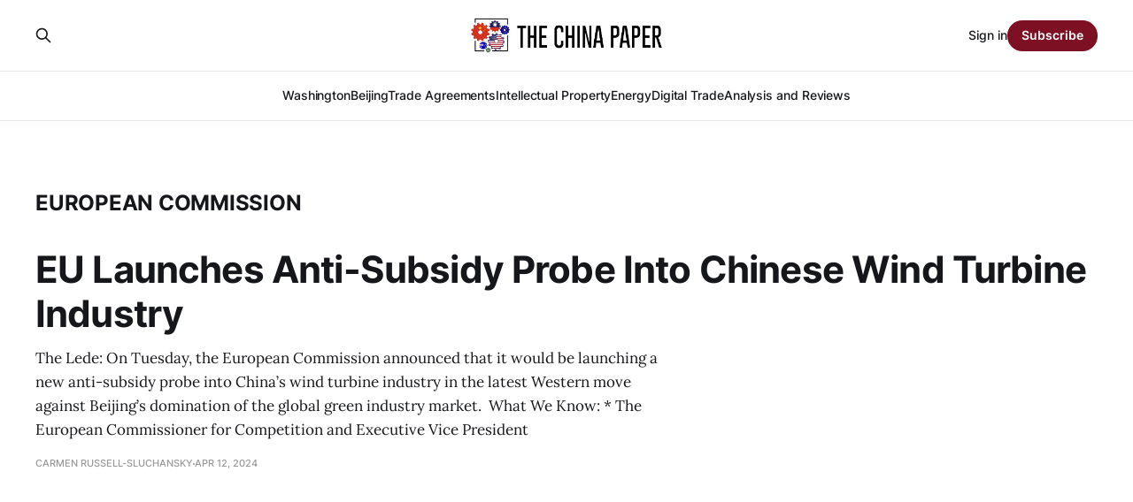

--- FILE ---
content_type: text/html; charset=utf-8
request_url: https://www.thechinapaper.com/tag/european-commission/
body_size: 3017
content:
<!DOCTYPE html>
<html lang="en">

<head>
    <meta charset="utf-8">
    <meta name="viewport" content="width=device-width, initial-scale=1">
    <title>European Commission - The China Paper</title>
    <link rel="stylesheet" href="https://www.thechinapaper.com/assets/built/screen.css?v=8f50f53c0e">

    <link rel="icon" href="https://www.thechinapaper.com/content/images/size/w256h256/2023/02/tabicontcp.png" type="image/png">
    <link rel="canonical" href="https://www.thechinapaper.com/tag/european-commission/">
    <meta name="referrer" content="no-referrer-when-downgrade">
    
    <meta property="og:site_name" content="The China Paper">
    <meta property="og:type" content="website">
    <meta property="og:title" content="European Commission - The China Paper">
    <meta property="og:url" content="https://www.thechinapaper.com/tag/european-commission/">
    <meta property="og:image" content="https://static.ghost.org/v5.0.0/images/publication-cover.jpg">
    <meta property="article:publisher" content="https://www.facebook.com/thechinapaper">
    <meta name="twitter:card" content="summary_large_image">
    <meta name="twitter:title" content="European Commission - The China Paper">
    <meta name="twitter:url" content="https://www.thechinapaper.com/tag/european-commission/">
    <meta name="twitter:image" content="https://static.ghost.org/v5.0.0/images/publication-cover.jpg">
    <meta name="twitter:site" content="@china_paper">
    <meta property="og:image:width" content="1200">
    <meta property="og:image:height" content="840">
    
    <script type="application/ld+json">
{
    "@context": "https://schema.org",
    "@type": "Series",
    "publisher": {
        "@type": "Organization",
        "name": "The China Paper",
        "url": "https://www.thechinapaper.com/",
        "logo": {
            "@type": "ImageObject",
            "url": "https://www.thechinapaper.com/content/images/2023/02/TCPNBG.png"
        }
    },
    "url": "https://www.thechinapaper.com/tag/european-commission/",
    "name": "European Commission",
    "mainEntityOfPage": "https://www.thechinapaper.com/tag/european-commission/"
}
    </script>

    <meta name="generator" content="Ghost 6.13">
    <link rel="alternate" type="application/rss+xml" title="The China Paper" href="https://www.thechinapaper.com/rss/">
    <script defer src="https://cdn.jsdelivr.net/ghost/portal@~2.56/umd/portal.min.js" data-i18n="true" data-ghost="https://www.thechinapaper.com/" data-key="b159878902d140b17a13145945" data-api="https://the-china-paper.ghost.io/ghost/api/content/" data-locale="en" crossorigin="anonymous"></script><style id="gh-members-styles">.gh-post-upgrade-cta-content,
.gh-post-upgrade-cta {
    display: flex;
    flex-direction: column;
    align-items: center;
    font-family: -apple-system, BlinkMacSystemFont, 'Segoe UI', Roboto, Oxygen, Ubuntu, Cantarell, 'Open Sans', 'Helvetica Neue', sans-serif;
    text-align: center;
    width: 100%;
    color: #ffffff;
    font-size: 16px;
}

.gh-post-upgrade-cta-content {
    border-radius: 8px;
    padding: 40px 4vw;
}

.gh-post-upgrade-cta h2 {
    color: #ffffff;
    font-size: 28px;
    letter-spacing: -0.2px;
    margin: 0;
    padding: 0;
}

.gh-post-upgrade-cta p {
    margin: 20px 0 0;
    padding: 0;
}

.gh-post-upgrade-cta small {
    font-size: 16px;
    letter-spacing: -0.2px;
}

.gh-post-upgrade-cta a {
    color: #ffffff;
    cursor: pointer;
    font-weight: 500;
    box-shadow: none;
    text-decoration: underline;
}

.gh-post-upgrade-cta a:hover {
    color: #ffffff;
    opacity: 0.8;
    box-shadow: none;
    text-decoration: underline;
}

.gh-post-upgrade-cta a.gh-btn {
    display: block;
    background: #ffffff;
    text-decoration: none;
    margin: 28px 0 0;
    padding: 8px 18px;
    border-radius: 4px;
    font-size: 16px;
    font-weight: 600;
}

.gh-post-upgrade-cta a.gh-btn:hover {
    opacity: 0.92;
}</style><script async src="https://js.stripe.com/v3/"></script>
    <script defer src="https://cdn.jsdelivr.net/ghost/sodo-search@~1.8/umd/sodo-search.min.js" data-key="b159878902d140b17a13145945" data-styles="https://cdn.jsdelivr.net/ghost/sodo-search@~1.8/umd/main.css" data-sodo-search="https://the-china-paper.ghost.io/" data-locale="en" crossorigin="anonymous"></script>
    
    <link href="https://www.thechinapaper.com/webmentions/receive/" rel="webmention">
    <script defer src="/public/cards.min.js?v=8f50f53c0e"></script>
    <link rel="stylesheet" type="text/css" href="/public/cards.min.css?v=8f50f53c0e">
    <script defer src="/public/member-attribution.min.js?v=8f50f53c0e"></script>
    <script defer src="/public/ghost-stats.min.js?v=8f50f53c0e" data-stringify-payload="false" data-datasource="analytics_events" data-storage="localStorage" data-host="https://www.thechinapaper.com/.ghost/analytics/api/v1/page_hit"  tb_site_uuid="099dc02f-c20e-41d2-9d32-88da645244d9" tb_post_uuid="undefined" tb_post_type="null" tb_member_uuid="undefined" tb_member_status="undefined"></script><style>:root {--ghost-accent-color: #7e1023;}</style>
</head>

<body class="tag-template tag-european-commission is-head-stacked has-serif-body">
<div class="gh-site">

    <header id="gh-head" class="gh-head gh-outer">
        <div class="gh-head-inner gh-inner">
            <div class="gh-head-brand">
                <div class="gh-head-brand-wrapper">
                    <a class="gh-head-logo" href="https://www.thechinapaper.com">
                            <img src="https://www.thechinapaper.com/content/images/2023/02/TCPNBG.png" alt="The China Paper">
                    </a>
                </div>
                <button class="gh-search gh-icon-btn" data-ghost-search><svg xmlns="http://www.w3.org/2000/svg" fill="none" viewBox="0 0 24 24" stroke="currentColor" stroke-width="2" width="20" height="20"><path stroke-linecap="round" stroke-linejoin="round" d="M21 21l-6-6m2-5a7 7 0 11-14 0 7 7 0 0114 0z"></path></svg></button>
                <button class="gh-burger"></button>
            </div>

            <nav class="gh-head-menu">
                <ul class="nav">
    <li class="nav-washington"><a href="https://www.thechinapaper.com/tag/washington/">Washington</a></li>
    <li class="nav-beijing"><a href="https://www.thechinapaper.com/tag/beijing/">Beijing</a></li>
    <li class="nav-trade-agreements"><a href="https://www.thechinapaper.com/tag/trade-agreements/">Trade Agreements</a></li>
    <li class="nav-intellectual-property"><a href="https://www.thechinapaper.com/tag/ip/">Intellectual Property</a></li>
    <li class="nav-energy"><a href="https://www.thechinapaper.com/tag/energy/">Energy</a></li>
    <li class="nav-digital-trade"><a href="https://www.thechinapaper.com/tag/digital-trade/">Digital Trade</a></li>
    <li class="nav-analysis-and-reviews"><a href="https://www.thechinapaper.com/tag/analysis-and-reviews/">Analysis and Reviews</a></li>
</ul>

            </nav>

            <div class="gh-head-actions">
                    <button class="gh-search gh-icon-btn" data-ghost-search><svg xmlns="http://www.w3.org/2000/svg" fill="none" viewBox="0 0 24 24" stroke="currentColor" stroke-width="2" width="20" height="20"><path stroke-linecap="round" stroke-linejoin="round" d="M21 21l-6-6m2-5a7 7 0 11-14 0 7 7 0 0114 0z"></path></svg></button>
                    <div class="gh-head-members">
                                <a class="gh-head-link" href="#/portal/signin" data-portal="signin">Sign in</a>
                                <a class="gh-head-btn gh-btn gh-primary-btn" href="#/portal/signup" data-portal="signup">Subscribe</a>
                    </div>
            </div>
        </div>
    </header>

    

<main class="gh-main gh-outer">
    <div class="gh-inner">
                <section class="gh-pagehead">
                    <h1 class="gh-pagehead-title">European Commission</h1>

                </section>

        <div class="gh-topic gh-topic-grid">
            <div class="gh-topic-content gh-feed">
                    <article class="gh-card post tag-wind-turbines tag-hash-weimin tag-european-commission tag-anti-subsidy tag-investigations tag-green-industries-market no-image large">
    <a class="gh-card-link" href="/untitled-33/">

        <div class="gh-card-wrapper">
            <header class="gh-card-header">
                <h3 class="gh-card-title">EU Launches Anti-Subsidy Probe Into Chinese Wind Turbine Industry</h3>
            </header>

                    <div class="gh-card-excerpt">The Lede: On Tuesday, the European Commission announced that it would be launching a new anti-subsidy probe into China’s wind turbine industry in the latest Western move against Beijing’s domination of the global green industry market. 

What We Know:

 * The European Commissioner for Competition and Executive Vice President</div>

            <footer class="gh-card-footer">
                <span class="gh-card-author">Carmen Russell-Sluchansky</span>
                <time class="gh-card-date" datetime="2024-04-12">Apr 12, 2024</time>
            </footer>
        </div>
    </a>
</article>            </div>
        </div>
    </div>
</main>

    <footer class="gh-foot gh-outer">
        <div class="gh-foot-inner gh-inner">
                <section class="gh-subscribe">
                    <h3 class="gh-subscribe-title">Subscribe to The China Paper</h3>
                        <div class="gh-subscribe-description">Don&#x27;t miss out on the latest news. Sign up now to get access to the library of members-only articles.</div>
                    <button class="gh-subscribe-btn gh-btn" data-portal="signup"><svg width="20" height="20" viewBox="0 0 20 20" fill="none" stroke="currentColor" xmlns="http://www.w3.org/2000/svg">
    <path d="M3.33332 3.33334H16.6667C17.5833 3.33334 18.3333 4.08334 18.3333 5.00001V15C18.3333 15.9167 17.5833 16.6667 16.6667 16.6667H3.33332C2.41666 16.6667 1.66666 15.9167 1.66666 15V5.00001C1.66666 4.08334 2.41666 3.33334 3.33332 3.33334Z" stroke-width="1.5" stroke-linecap="round" stroke-linejoin="round"/>
    <path d="M18.3333 5L9.99999 10.8333L1.66666 5" stroke-width="1.5" stroke-linecap="round" stroke-linejoin="round"/>
</svg> Subscribe now</button>
                </section>

            <nav class="gh-foot-menu">
                <ul class="nav">
    <li class="nav-sign-up"><a href="#/portal/">Sign up</a></li>
    <li class="nav-about"><a href="https://www.thechinapaper.com/about/">About</a></li>
</ul>

            </nav>

            <div class="gh-copyright">
                    The China Paper © 2026. Powered by <a href="https://ghost.org/" target="_blank" rel="noopener">Ghost</a>
            </div>
        </div>
    </footer>

</div>


<script src="https://www.thechinapaper.com/assets/built/main.min.js?v=8f50f53c0e"></script>



</body>

</html>
